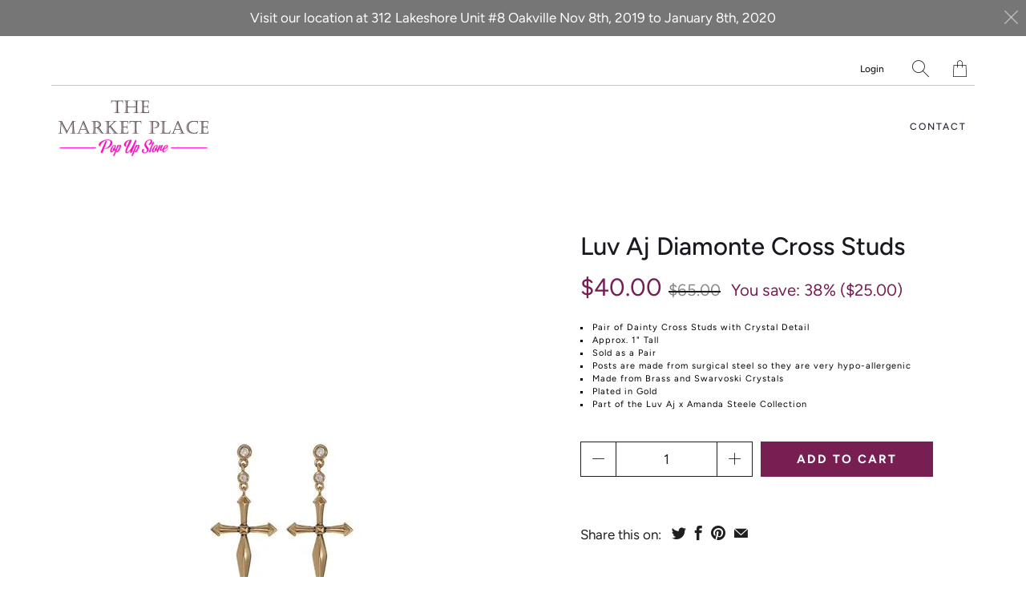

--- FILE ---
content_type: text/html; charset=utf-8
request_url: https://themarketplacepopup.com/products/luv-aj-diamonte-cross-studs
body_size: 14260
content:


 <!DOCTYPE html>
<!--[if IE 9 ]><html class="ie ie9" lang="en"> <![endif]-->
<!--[if (gte IE 10)|!(IE)]><!--><html lang="en"> <!--<![endif]-->
<head> <meta charset="utf-8"> <meta http-equiv="cleartype" content="on"> <meta name="robots" content="index,follow"> <!-- Stylesheets for Artisan 1.2.3 --> <link href="//themarketplacepopup.com/cdn/shop/t/11/assets/styles.scss.css?v=121603980660601084551759259653" rel="stylesheet" type="text/css" media="all" /> <noscript> <style>
      .slideshow {
        opacity: 1;
      }

      .product_gallery {
        opacity: 1;
      }

      .mainBar__container.overflow--hidden {
        overflow: visible;
      }

      .newsletter-popup.remodal {
        display: none;
      }

      .fallbackImage {
        max-width: 100%;
      }

      img.lazyload[src*="_100x"],
      img.lazyload[src*="_50x"] {
        display: none;
      }

      .product_gallery_nav {
        display: none;
      }</style></noscript> <title>Luv Aj Diamonte Cross Studs - The Marketplace Pop-up</title> <meta name="description" content="Pair of Dainty Cross Studs with Crystal Detail  Approx. 1&quot; Tall  Sold as a Pair  Posts are made from surgical steel so they are very hypo-allergenic Made from Brass and Swarvoski Crystals  Plated in Gold  Part of the Luv Aj x Amanda Steele Collection" />
  

  

<meta name="author" content="The Marketplace Pop-up">
<meta property="og:url" content="https://themarketplacepopup.com/products/luv-aj-diamonte-cross-studs">
<meta property="og:site_name" content="The Marketplace Pop-up"> <meta property="og:type" content="product"> <meta property="og:title" content="Luv Aj  Diamonte Cross Studs"> <meta property="og:image" content="http://themarketplacepopup.com/cdn/shop/products/cross_stud_277e2324-7270-42b5-817a-80eeaf36ac01_600x.jpg?v=1573311690"> <meta property="og:image:secure_url" content="https://themarketplacepopup.com/cdn/shop/products/cross_stud_277e2324-7270-42b5-817a-80eeaf36ac01_600x.jpg?v=1573311690"> <meta property="og:price:amount" content="40.00"> <meta property="og:price:currency" content="CAD"> <meta property="og:description" content="Pair of Dainty Cross Studs with Crystal Detail  Approx. 1&quot; Tall  Sold as a Pair  Posts are made from surgical steel so they are very hypo-allergenic Made from Brass and Swarvoski Crystals  Plated in Gold  Part of the Luv Aj x Amanda Steele Collection">




<meta name="twitter:card" content="summary"> <meta name="twitter:title" content="Luv Aj  Diamonte Cross Studs"> <meta name="twitter:description" content="
Pair of Dainty Cross Studs with Crystal Detail 
Approx. 1&quot; Tall 
Sold as a Pair 
Posts are made from surgical steel so they are very hypo-allergenic
Made from Brass and Swarvoski Crystals 
Plated in Gold 
Part of the Luv Aj x Amanda Steele Collection
"> <meta name="twitter:image" content="https://themarketplacepopup.com/cdn/shop/products/cross_stud_277e2324-7270-42b5-817a-80eeaf36ac01_240x.jpg?v=1573311690"> <meta name="twitter:image:width" content="240"> <meta name="twitter:image:height" content="240"> <!-- Mobile Specific Metas --> <meta name="HandheldFriendly" content="True"> <meta name="MobileOptimized" content="320"> <meta name="viewport" content="width=device-width,initial-scale=1"> <meta name="theme-color" content="#ffffff"> <link rel="shortcut icon" type="image/x-icon" href="//themarketplacepopup.com/cdn/shop/t/11/assets/favicon.png?v=132815569651805686461572618741"> <link rel="canonical" href="https://themarketplacepopup.com/products/luv-aj-diamonte-cross-studs" /> <script>window.performance && window.performance.mark && window.performance.mark('shopify.content_for_header.start');</script><meta id="shopify-digital-wallet" name="shopify-digital-wallet" content="/7176847418/digital_wallets/dialog">
<meta name="shopify-checkout-api-token" content="38175cbcf3429f570d5b4b736630f499">
<meta id="in-context-paypal-metadata" data-shop-id="7176847418" data-venmo-supported="false" data-environment="production" data-locale="en_US" data-paypal-v4="true" data-currency="CAD">
<link rel="alternate" type="application/json+oembed" href="https://themarketplacepopup.com/products/luv-aj-diamonte-cross-studs.oembed">
<script async="async" src="/checkouts/internal/preloads.js?locale=en-CA"></script>
<script id="shopify-features" type="application/json">{"accessToken":"38175cbcf3429f570d5b4b736630f499","betas":["rich-media-storefront-analytics"],"domain":"themarketplacepopup.com","predictiveSearch":true,"shopId":7176847418,"locale":"en"}</script>
<script>var Shopify = Shopify || {};
Shopify.shop = "bayview-marketplace.myshopify.com";
Shopify.locale = "en";
Shopify.currency = {"active":"CAD","rate":"1.0"};
Shopify.country = "CA";
Shopify.theme = {"name":"Artisan (Nov-1-2019)","id":78675312719,"schema_name":"Artisan","schema_version":"1.2.3","theme_store_id":null,"role":"main"};
Shopify.theme.handle = "null";
Shopify.theme.style = {"id":null,"handle":null};
Shopify.cdnHost = "themarketplacepopup.com/cdn";
Shopify.routes = Shopify.routes || {};
Shopify.routes.root = "/";</script>
<script type="module">!function(o){(o.Shopify=o.Shopify||{}).modules=!0}(window);</script>
<script>!function(o){function n(){var o=[];function n(){o.push(Array.prototype.slice.apply(arguments))}return n.q=o,n}var t=o.Shopify=o.Shopify||{};t.loadFeatures=n(),t.autoloadFeatures=n()}(window);</script>
<script id="shop-js-analytics" type="application/json">{"pageType":"product"}</script>
<script defer="defer" async type="module" src="//themarketplacepopup.com/cdn/shopifycloud/shop-js/modules/v2/client.init-shop-cart-sync_C5BV16lS.en.esm.js"></script>
<script defer="defer" async type="module" src="//themarketplacepopup.com/cdn/shopifycloud/shop-js/modules/v2/chunk.common_CygWptCX.esm.js"></script>
<script type="module">
  await import("//themarketplacepopup.com/cdn/shopifycloud/shop-js/modules/v2/client.init-shop-cart-sync_C5BV16lS.en.esm.js");
await import("//themarketplacepopup.com/cdn/shopifycloud/shop-js/modules/v2/chunk.common_CygWptCX.esm.js");

  window.Shopify.SignInWithShop?.initShopCartSync?.({"fedCMEnabled":true,"windoidEnabled":true});

</script>
<script id="__st">var __st={"a":7176847418,"offset":-18000,"reqid":"642afc30-e1d0-44e2-b47c-3a2cbc44287f-1768852696","pageurl":"themarketplacepopup.com\/products\/luv-aj-diamonte-cross-studs","u":"c614f0b15f94","p":"product","rtyp":"product","rid":4351505301583};</script>
<script>window.ShopifyPaypalV4VisibilityTracking = true;</script>
<script id="captcha-bootstrap">!function(){'use strict';const t='contact',e='account',n='new_comment',o=[[t,t],['blogs',n],['comments',n],[t,'customer']],c=[[e,'customer_login'],[e,'guest_login'],[e,'recover_customer_password'],[e,'create_customer']],r=t=>t.map((([t,e])=>`form[action*='/${t}']:not([data-nocaptcha='true']) input[name='form_type'][value='${e}']`)).join(','),a=t=>()=>t?[...document.querySelectorAll(t)].map((t=>t.form)):[];function s(){const t=[...o],e=r(t);return a(e)}const i='password',u='form_key',d=['recaptcha-v3-token','g-recaptcha-response','h-captcha-response',i],f=()=>{try{return window.sessionStorage}catch{return}},m='__shopify_v',_=t=>t.elements[u];function p(t,e,n=!1){try{const o=window.sessionStorage,c=JSON.parse(o.getItem(e)),{data:r}=function(t){const{data:e,action:n}=t;return t[m]||n?{data:e,action:n}:{data:t,action:n}}(c);for(const[e,n]of Object.entries(r))t.elements[e]&&(t.elements[e].value=n);n&&o.removeItem(e)}catch(o){console.error('form repopulation failed',{error:o})}}const l='form_type',E='cptcha';function T(t){t.dataset[E]=!0}const w=window,h=w.document,L='Shopify',v='ce_forms',y='captcha';let A=!1;((t,e)=>{const n=(g='f06e6c50-85a8-45c8-87d0-21a2b65856fe',I='https://cdn.shopify.com/shopifycloud/storefront-forms-hcaptcha/ce_storefront_forms_captcha_hcaptcha.v1.5.2.iife.js',D={infoText:'Protected by hCaptcha',privacyText:'Privacy',termsText:'Terms'},(t,e,n)=>{const o=w[L][v],c=o.bindForm;if(c)return c(t,g,e,D).then(n);var r;o.q.push([[t,g,e,D],n]),r=I,A||(h.body.append(Object.assign(h.createElement('script'),{id:'captcha-provider',async:!0,src:r})),A=!0)});var g,I,D;w[L]=w[L]||{},w[L][v]=w[L][v]||{},w[L][v].q=[],w[L][y]=w[L][y]||{},w[L][y].protect=function(t,e){n(t,void 0,e),T(t)},Object.freeze(w[L][y]),function(t,e,n,w,h,L){const[v,y,A,g]=function(t,e,n){const i=e?o:[],u=t?c:[],d=[...i,...u],f=r(d),m=r(i),_=r(d.filter((([t,e])=>n.includes(e))));return[a(f),a(m),a(_),s()]}(w,h,L),I=t=>{const e=t.target;return e instanceof HTMLFormElement?e:e&&e.form},D=t=>v().includes(t);t.addEventListener('submit',(t=>{const e=I(t);if(!e)return;const n=D(e)&&!e.dataset.hcaptchaBound&&!e.dataset.recaptchaBound,o=_(e),c=g().includes(e)&&(!o||!o.value);(n||c)&&t.preventDefault(),c&&!n&&(function(t){try{if(!f())return;!function(t){const e=f();if(!e)return;const n=_(t);if(!n)return;const o=n.value;o&&e.removeItem(o)}(t);const e=Array.from(Array(32),(()=>Math.random().toString(36)[2])).join('');!function(t,e){_(t)||t.append(Object.assign(document.createElement('input'),{type:'hidden',name:u})),t.elements[u].value=e}(t,e),function(t,e){const n=f();if(!n)return;const o=[...t.querySelectorAll(`input[type='${i}']`)].map((({name:t})=>t)),c=[...d,...o],r={};for(const[a,s]of new FormData(t).entries())c.includes(a)||(r[a]=s);n.setItem(e,JSON.stringify({[m]:1,action:t.action,data:r}))}(t,e)}catch(e){console.error('failed to persist form',e)}}(e),e.submit())}));const S=(t,e)=>{t&&!t.dataset[E]&&(n(t,e.some((e=>e===t))),T(t))};for(const o of['focusin','change'])t.addEventListener(o,(t=>{const e=I(t);D(e)&&S(e,y())}));const B=e.get('form_key'),M=e.get(l),P=B&&M;t.addEventListener('DOMContentLoaded',(()=>{const t=y();if(P)for(const e of t)e.elements[l].value===M&&p(e,B);[...new Set([...A(),...v().filter((t=>'true'===t.dataset.shopifyCaptcha))])].forEach((e=>S(e,t)))}))}(h,new URLSearchParams(w.location.search),n,t,e,['guest_login'])})(!0,!0)}();</script>
<script integrity="sha256-4kQ18oKyAcykRKYeNunJcIwy7WH5gtpwJnB7kiuLZ1E=" data-source-attribution="shopify.loadfeatures" defer="defer" src="//themarketplacepopup.com/cdn/shopifycloud/storefront/assets/storefront/load_feature-a0a9edcb.js" crossorigin="anonymous"></script>
<script data-source-attribution="shopify.dynamic_checkout.dynamic.init">var Shopify=Shopify||{};Shopify.PaymentButton=Shopify.PaymentButton||{isStorefrontPortableWallets:!0,init:function(){window.Shopify.PaymentButton.init=function(){};var t=document.createElement("script");t.src="https://themarketplacepopup.com/cdn/shopifycloud/portable-wallets/latest/portable-wallets.en.js",t.type="module",document.head.appendChild(t)}};
</script>
<script data-source-attribution="shopify.dynamic_checkout.buyer_consent">
  function portableWalletsHideBuyerConsent(e){var t=document.getElementById("shopify-buyer-consent"),n=document.getElementById("shopify-subscription-policy-button");t&&n&&(t.classList.add("hidden"),t.setAttribute("aria-hidden","true"),n.removeEventListener("click",e))}function portableWalletsShowBuyerConsent(e){var t=document.getElementById("shopify-buyer-consent"),n=document.getElementById("shopify-subscription-policy-button");t&&n&&(t.classList.remove("hidden"),t.removeAttribute("aria-hidden"),n.addEventListener("click",e))}window.Shopify?.PaymentButton&&(window.Shopify.PaymentButton.hideBuyerConsent=portableWalletsHideBuyerConsent,window.Shopify.PaymentButton.showBuyerConsent=portableWalletsShowBuyerConsent);
</script>
<script data-source-attribution="shopify.dynamic_checkout.cart.bootstrap">document.addEventListener("DOMContentLoaded",(function(){function t(){return document.querySelector("shopify-accelerated-checkout-cart, shopify-accelerated-checkout")}if(t())Shopify.PaymentButton.init();else{new MutationObserver((function(e,n){t()&&(Shopify.PaymentButton.init(),n.disconnect())})).observe(document.body,{childList:!0,subtree:!0})}}));
</script>
<link id="shopify-accelerated-checkout-styles" rel="stylesheet" media="screen" href="https://themarketplacepopup.com/cdn/shopifycloud/portable-wallets/latest/accelerated-checkout-backwards-compat.css" crossorigin="anonymous">
<style id="shopify-accelerated-checkout-cart">
        #shopify-buyer-consent {
  margin-top: 1em;
  display: inline-block;
  width: 100%;
}

#shopify-buyer-consent.hidden {
  display: none;
}

#shopify-subscription-policy-button {
  background: none;
  border: none;
  padding: 0;
  text-decoration: underline;
  font-size: inherit;
  cursor: pointer;
}

#shopify-subscription-policy-button::before {
  box-shadow: none;
}

      </style>

<script>window.performance && window.performance.mark && window.performance.mark('shopify.content_for_header.end');</script>
<link href="https://monorail-edge.shopifysvc.com" rel="dns-prefetch">
<script>(function(){if ("sendBeacon" in navigator && "performance" in window) {try {var session_token_from_headers = performance.getEntriesByType('navigation')[0].serverTiming.find(x => x.name == '_s').description;} catch {var session_token_from_headers = undefined;}var session_cookie_matches = document.cookie.match(/_shopify_s=([^;]*)/);var session_token_from_cookie = session_cookie_matches && session_cookie_matches.length === 2 ? session_cookie_matches[1] : "";var session_token = session_token_from_headers || session_token_from_cookie || "";function handle_abandonment_event(e) {var entries = performance.getEntries().filter(function(entry) {return /monorail-edge.shopifysvc.com/.test(entry.name);});if (!window.abandonment_tracked && entries.length === 0) {window.abandonment_tracked = true;var currentMs = Date.now();var navigation_start = performance.timing.navigationStart;var payload = {shop_id: 7176847418,url: window.location.href,navigation_start,duration: currentMs - navigation_start,session_token,page_type: "product"};window.navigator.sendBeacon("https://monorail-edge.shopifysvc.com/v1/produce", JSON.stringify({schema_id: "online_store_buyer_site_abandonment/1.1",payload: payload,metadata: {event_created_at_ms: currentMs,event_sent_at_ms: currentMs}}));}}window.addEventListener('pagehide', handle_abandonment_event);}}());</script>
<script id="web-pixels-manager-setup">(function e(e,d,r,n,o){if(void 0===o&&(o={}),!Boolean(null===(a=null===(i=window.Shopify)||void 0===i?void 0:i.analytics)||void 0===a?void 0:a.replayQueue)){var i,a;window.Shopify=window.Shopify||{};var t=window.Shopify;t.analytics=t.analytics||{};var s=t.analytics;s.replayQueue=[],s.publish=function(e,d,r){return s.replayQueue.push([e,d,r]),!0};try{self.performance.mark("wpm:start")}catch(e){}var l=function(){var e={modern:/Edge?\/(1{2}[4-9]|1[2-9]\d|[2-9]\d{2}|\d{4,})\.\d+(\.\d+|)|Firefox\/(1{2}[4-9]|1[2-9]\d|[2-9]\d{2}|\d{4,})\.\d+(\.\d+|)|Chrom(ium|e)\/(9{2}|\d{3,})\.\d+(\.\d+|)|(Maci|X1{2}).+ Version\/(15\.\d+|(1[6-9]|[2-9]\d|\d{3,})\.\d+)([,.]\d+|)( \(\w+\)|)( Mobile\/\w+|) Safari\/|Chrome.+OPR\/(9{2}|\d{3,})\.\d+\.\d+|(CPU[ +]OS|iPhone[ +]OS|CPU[ +]iPhone|CPU IPhone OS|CPU iPad OS)[ +]+(15[._]\d+|(1[6-9]|[2-9]\d|\d{3,})[._]\d+)([._]\d+|)|Android:?[ /-](13[3-9]|1[4-9]\d|[2-9]\d{2}|\d{4,})(\.\d+|)(\.\d+|)|Android.+Firefox\/(13[5-9]|1[4-9]\d|[2-9]\d{2}|\d{4,})\.\d+(\.\d+|)|Android.+Chrom(ium|e)\/(13[3-9]|1[4-9]\d|[2-9]\d{2}|\d{4,})\.\d+(\.\d+|)|SamsungBrowser\/([2-9]\d|\d{3,})\.\d+/,legacy:/Edge?\/(1[6-9]|[2-9]\d|\d{3,})\.\d+(\.\d+|)|Firefox\/(5[4-9]|[6-9]\d|\d{3,})\.\d+(\.\d+|)|Chrom(ium|e)\/(5[1-9]|[6-9]\d|\d{3,})\.\d+(\.\d+|)([\d.]+$|.*Safari\/(?![\d.]+ Edge\/[\d.]+$))|(Maci|X1{2}).+ Version\/(10\.\d+|(1[1-9]|[2-9]\d|\d{3,})\.\d+)([,.]\d+|)( \(\w+\)|)( Mobile\/\w+|) Safari\/|Chrome.+OPR\/(3[89]|[4-9]\d|\d{3,})\.\d+\.\d+|(CPU[ +]OS|iPhone[ +]OS|CPU[ +]iPhone|CPU IPhone OS|CPU iPad OS)[ +]+(10[._]\d+|(1[1-9]|[2-9]\d|\d{3,})[._]\d+)([._]\d+|)|Android:?[ /-](13[3-9]|1[4-9]\d|[2-9]\d{2}|\d{4,})(\.\d+|)(\.\d+|)|Mobile Safari.+OPR\/([89]\d|\d{3,})\.\d+\.\d+|Android.+Firefox\/(13[5-9]|1[4-9]\d|[2-9]\d{2}|\d{4,})\.\d+(\.\d+|)|Android.+Chrom(ium|e)\/(13[3-9]|1[4-9]\d|[2-9]\d{2}|\d{4,})\.\d+(\.\d+|)|Android.+(UC? ?Browser|UCWEB|U3)[ /]?(15\.([5-9]|\d{2,})|(1[6-9]|[2-9]\d|\d{3,})\.\d+)\.\d+|SamsungBrowser\/(5\.\d+|([6-9]|\d{2,})\.\d+)|Android.+MQ{2}Browser\/(14(\.(9|\d{2,})|)|(1[5-9]|[2-9]\d|\d{3,})(\.\d+|))(\.\d+|)|K[Aa][Ii]OS\/(3\.\d+|([4-9]|\d{2,})\.\d+)(\.\d+|)/},d=e.modern,r=e.legacy,n=navigator.userAgent;return n.match(d)?"modern":n.match(r)?"legacy":"unknown"}(),u="modern"===l?"modern":"legacy",c=(null!=n?n:{modern:"",legacy:""})[u],f=function(e){return[e.baseUrl,"/wpm","/b",e.hashVersion,"modern"===e.buildTarget?"m":"l",".js"].join("")}({baseUrl:d,hashVersion:r,buildTarget:u}),m=function(e){var d=e.version,r=e.bundleTarget,n=e.surface,o=e.pageUrl,i=e.monorailEndpoint;return{emit:function(e){var a=e.status,t=e.errorMsg,s=(new Date).getTime(),l=JSON.stringify({metadata:{event_sent_at_ms:s},events:[{schema_id:"web_pixels_manager_load/3.1",payload:{version:d,bundle_target:r,page_url:o,status:a,surface:n,error_msg:t},metadata:{event_created_at_ms:s}}]});if(!i)return console&&console.warn&&console.warn("[Web Pixels Manager] No Monorail endpoint provided, skipping logging."),!1;try{return self.navigator.sendBeacon.bind(self.navigator)(i,l)}catch(e){}var u=new XMLHttpRequest;try{return u.open("POST",i,!0),u.setRequestHeader("Content-Type","text/plain"),u.send(l),!0}catch(e){return console&&console.warn&&console.warn("[Web Pixels Manager] Got an unhandled error while logging to Monorail."),!1}}}}({version:r,bundleTarget:l,surface:e.surface,pageUrl:self.location.href,monorailEndpoint:e.monorailEndpoint});try{o.browserTarget=l,function(e){var d=e.src,r=e.async,n=void 0===r||r,o=e.onload,i=e.onerror,a=e.sri,t=e.scriptDataAttributes,s=void 0===t?{}:t,l=document.createElement("script"),u=document.querySelector("head"),c=document.querySelector("body");if(l.async=n,l.src=d,a&&(l.integrity=a,l.crossOrigin="anonymous"),s)for(var f in s)if(Object.prototype.hasOwnProperty.call(s,f))try{l.dataset[f]=s[f]}catch(e){}if(o&&l.addEventListener("load",o),i&&l.addEventListener("error",i),u)u.appendChild(l);else{if(!c)throw new Error("Did not find a head or body element to append the script");c.appendChild(l)}}({src:f,async:!0,onload:function(){if(!function(){var e,d;return Boolean(null===(d=null===(e=window.Shopify)||void 0===e?void 0:e.analytics)||void 0===d?void 0:d.initialized)}()){var d=window.webPixelsManager.init(e)||void 0;if(d){var r=window.Shopify.analytics;r.replayQueue.forEach((function(e){var r=e[0],n=e[1],o=e[2];d.publishCustomEvent(r,n,o)})),r.replayQueue=[],r.publish=d.publishCustomEvent,r.visitor=d.visitor,r.initialized=!0}}},onerror:function(){return m.emit({status:"failed",errorMsg:"".concat(f," has failed to load")})},sri:function(e){var d=/^sha384-[A-Za-z0-9+/=]+$/;return"string"==typeof e&&d.test(e)}(c)?c:"",scriptDataAttributes:o}),m.emit({status:"loading"})}catch(e){m.emit({status:"failed",errorMsg:(null==e?void 0:e.message)||"Unknown error"})}}})({shopId: 7176847418,storefrontBaseUrl: "https://themarketplacepopup.com",extensionsBaseUrl: "https://extensions.shopifycdn.com/cdn/shopifycloud/web-pixels-manager",monorailEndpoint: "https://monorail-edge.shopifysvc.com/unstable/produce_batch",surface: "storefront-renderer",enabledBetaFlags: ["2dca8a86"],webPixelsConfigList: [{"id":"shopify-app-pixel","configuration":"{}","eventPayloadVersion":"v1","runtimeContext":"STRICT","scriptVersion":"0450","apiClientId":"shopify-pixel","type":"APP","privacyPurposes":["ANALYTICS","MARKETING"]},{"id":"shopify-custom-pixel","eventPayloadVersion":"v1","runtimeContext":"LAX","scriptVersion":"0450","apiClientId":"shopify-pixel","type":"CUSTOM","privacyPurposes":["ANALYTICS","MARKETING"]}],isMerchantRequest: false,initData: {"shop":{"name":"The Marketplace Pop-up","paymentSettings":{"currencyCode":"CAD"},"myshopifyDomain":"bayview-marketplace.myshopify.com","countryCode":"CA","storefrontUrl":"https:\/\/themarketplacepopup.com"},"customer":null,"cart":null,"checkout":null,"productVariants":[{"price":{"amount":40.0,"currencyCode":"CAD"},"product":{"title":"Luv Aj  Diamonte Cross Studs","vendor":"The Code Accessories","id":"4351505301583","untranslatedTitle":"Luv Aj  Diamonte Cross Studs","url":"\/products\/luv-aj-diamonte-cross-studs","type":"Jewelry"},"id":"31194802946127","image":{"src":"\/\/themarketplacepopup.com\/cdn\/shop\/products\/cross_stud_277e2324-7270-42b5-817a-80eeaf36ac01.jpg?v=1573311690"},"sku":null,"title":"Default Title","untranslatedTitle":"Default Title"}],"purchasingCompany":null},},"https://themarketplacepopup.com/cdn","fcfee988w5aeb613cpc8e4bc33m6693e112",{"modern":"","legacy":""},{"shopId":"7176847418","storefrontBaseUrl":"https:\/\/themarketplacepopup.com","extensionBaseUrl":"https:\/\/extensions.shopifycdn.com\/cdn\/shopifycloud\/web-pixels-manager","surface":"storefront-renderer","enabledBetaFlags":"[\"2dca8a86\"]","isMerchantRequest":"false","hashVersion":"fcfee988w5aeb613cpc8e4bc33m6693e112","publish":"custom","events":"[[\"page_viewed\",{}],[\"product_viewed\",{\"productVariant\":{\"price\":{\"amount\":40.0,\"currencyCode\":\"CAD\"},\"product\":{\"title\":\"Luv Aj  Diamonte Cross Studs\",\"vendor\":\"The Code Accessories\",\"id\":\"4351505301583\",\"untranslatedTitle\":\"Luv Aj  Diamonte Cross Studs\",\"url\":\"\/products\/luv-aj-diamonte-cross-studs\",\"type\":\"Jewelry\"},\"id\":\"31194802946127\",\"image\":{\"src\":\"\/\/themarketplacepopup.com\/cdn\/shop\/products\/cross_stud_277e2324-7270-42b5-817a-80eeaf36ac01.jpg?v=1573311690\"},\"sku\":null,\"title\":\"Default Title\",\"untranslatedTitle\":\"Default Title\"}}]]"});</script><script>
  window.ShopifyAnalytics = window.ShopifyAnalytics || {};
  window.ShopifyAnalytics.meta = window.ShopifyAnalytics.meta || {};
  window.ShopifyAnalytics.meta.currency = 'CAD';
  var meta = {"product":{"id":4351505301583,"gid":"gid:\/\/shopify\/Product\/4351505301583","vendor":"The Code Accessories","type":"Jewelry","handle":"luv-aj-diamonte-cross-studs","variants":[{"id":31194802946127,"price":4000,"name":"Luv Aj  Diamonte Cross Studs","public_title":null,"sku":null}],"remote":false},"page":{"pageType":"product","resourceType":"product","resourceId":4351505301583,"requestId":"642afc30-e1d0-44e2-b47c-3a2cbc44287f-1768852696"}};
  for (var attr in meta) {
    window.ShopifyAnalytics.meta[attr] = meta[attr];
  }
</script>
<script class="analytics">
  (function () {
    var customDocumentWrite = function(content) {
      var jquery = null;

      if (window.jQuery) {
        jquery = window.jQuery;
      } else if (window.Checkout && window.Checkout.$) {
        jquery = window.Checkout.$;
      }

      if (jquery) {
        jquery('body').append(content);
      }
    };

    var hasLoggedConversion = function(token) {
      if (token) {
        return document.cookie.indexOf('loggedConversion=' + token) !== -1;
      }
      return false;
    }

    var setCookieIfConversion = function(token) {
      if (token) {
        var twoMonthsFromNow = new Date(Date.now());
        twoMonthsFromNow.setMonth(twoMonthsFromNow.getMonth() + 2);

        document.cookie = 'loggedConversion=' + token + '; expires=' + twoMonthsFromNow;
      }
    }

    var trekkie = window.ShopifyAnalytics.lib = window.trekkie = window.trekkie || [];
    if (trekkie.integrations) {
      return;
    }
    trekkie.methods = [
      'identify',
      'page',
      'ready',
      'track',
      'trackForm',
      'trackLink'
    ];
    trekkie.factory = function(method) {
      return function() {
        var args = Array.prototype.slice.call(arguments);
        args.unshift(method);
        trekkie.push(args);
        return trekkie;
      };
    };
    for (var i = 0; i < trekkie.methods.length; i++) {
      var key = trekkie.methods[i];
      trekkie[key] = trekkie.factory(key);
    }
    trekkie.load = function(config) {
      trekkie.config = config || {};
      trekkie.config.initialDocumentCookie = document.cookie;
      var first = document.getElementsByTagName('script')[0];
      var script = document.createElement('script');
      script.type = 'text/javascript';
      script.onerror = function(e) {
        var scriptFallback = document.createElement('script');
        scriptFallback.type = 'text/javascript';
        scriptFallback.onerror = function(error) {
                var Monorail = {
      produce: function produce(monorailDomain, schemaId, payload) {
        var currentMs = new Date().getTime();
        var event = {
          schema_id: schemaId,
          payload: payload,
          metadata: {
            event_created_at_ms: currentMs,
            event_sent_at_ms: currentMs
          }
        };
        return Monorail.sendRequest("https://" + monorailDomain + "/v1/produce", JSON.stringify(event));
      },
      sendRequest: function sendRequest(endpointUrl, payload) {
        // Try the sendBeacon API
        if (window && window.navigator && typeof window.navigator.sendBeacon === 'function' && typeof window.Blob === 'function' && !Monorail.isIos12()) {
          var blobData = new window.Blob([payload], {
            type: 'text/plain'
          });

          if (window.navigator.sendBeacon(endpointUrl, blobData)) {
            return true;
          } // sendBeacon was not successful

        } // XHR beacon

        var xhr = new XMLHttpRequest();

        try {
          xhr.open('POST', endpointUrl);
          xhr.setRequestHeader('Content-Type', 'text/plain');
          xhr.send(payload);
        } catch (e) {
          console.log(e);
        }

        return false;
      },
      isIos12: function isIos12() {
        return window.navigator.userAgent.lastIndexOf('iPhone; CPU iPhone OS 12_') !== -1 || window.navigator.userAgent.lastIndexOf('iPad; CPU OS 12_') !== -1;
      }
    };
    Monorail.produce('monorail-edge.shopifysvc.com',
      'trekkie_storefront_load_errors/1.1',
      {shop_id: 7176847418,
      theme_id: 78675312719,
      app_name: "storefront",
      context_url: window.location.href,
      source_url: "//themarketplacepopup.com/cdn/s/trekkie.storefront.cd680fe47e6c39ca5d5df5f0a32d569bc48c0f27.min.js"});

        };
        scriptFallback.async = true;
        scriptFallback.src = '//themarketplacepopup.com/cdn/s/trekkie.storefront.cd680fe47e6c39ca5d5df5f0a32d569bc48c0f27.min.js';
        first.parentNode.insertBefore(scriptFallback, first);
      };
      script.async = true;
      script.src = '//themarketplacepopup.com/cdn/s/trekkie.storefront.cd680fe47e6c39ca5d5df5f0a32d569bc48c0f27.min.js';
      first.parentNode.insertBefore(script, first);
    };
    trekkie.load(
      {"Trekkie":{"appName":"storefront","development":false,"defaultAttributes":{"shopId":7176847418,"isMerchantRequest":null,"themeId":78675312719,"themeCityHash":"17033126793561918438","contentLanguage":"en","currency":"CAD","eventMetadataId":"e1f86205-3eb9-4457-9b8f-14610c9e593f"},"isServerSideCookieWritingEnabled":true,"monorailRegion":"shop_domain","enabledBetaFlags":["65f19447"]},"Session Attribution":{},"S2S":{"facebookCapiEnabled":false,"source":"trekkie-storefront-renderer","apiClientId":580111}}
    );

    var loaded = false;
    trekkie.ready(function() {
      if (loaded) return;
      loaded = true;

      window.ShopifyAnalytics.lib = window.trekkie;

      var originalDocumentWrite = document.write;
      document.write = customDocumentWrite;
      try { window.ShopifyAnalytics.merchantGoogleAnalytics.call(this); } catch(error) {};
      document.write = originalDocumentWrite;

      window.ShopifyAnalytics.lib.page(null,{"pageType":"product","resourceType":"product","resourceId":4351505301583,"requestId":"642afc30-e1d0-44e2-b47c-3a2cbc44287f-1768852696","shopifyEmitted":true});

      var match = window.location.pathname.match(/checkouts\/(.+)\/(thank_you|post_purchase)/)
      var token = match? match[1]: undefined;
      if (!hasLoggedConversion(token)) {
        setCookieIfConversion(token);
        window.ShopifyAnalytics.lib.track("Viewed Product",{"currency":"CAD","variantId":31194802946127,"productId":4351505301583,"productGid":"gid:\/\/shopify\/Product\/4351505301583","name":"Luv Aj  Diamonte Cross Studs","price":"40.00","sku":null,"brand":"The Code Accessories","variant":null,"category":"Jewelry","nonInteraction":true,"remote":false},undefined,undefined,{"shopifyEmitted":true});
      window.ShopifyAnalytics.lib.track("monorail:\/\/trekkie_storefront_viewed_product\/1.1",{"currency":"CAD","variantId":31194802946127,"productId":4351505301583,"productGid":"gid:\/\/shopify\/Product\/4351505301583","name":"Luv Aj  Diamonte Cross Studs","price":"40.00","sku":null,"brand":"The Code Accessories","variant":null,"category":"Jewelry","nonInteraction":true,"remote":false,"referer":"https:\/\/themarketplacepopup.com\/products\/luv-aj-diamonte-cross-studs"});
      }
    });


        var eventsListenerScript = document.createElement('script');
        eventsListenerScript.async = true;
        eventsListenerScript.src = "//themarketplacepopup.com/cdn/shopifycloud/storefront/assets/shop_events_listener-3da45d37.js";
        document.getElementsByTagName('head')[0].appendChild(eventsListenerScript);

})();</script>
<script
  defer
  src="https://themarketplacepopup.com/cdn/shopifycloud/perf-kit/shopify-perf-kit-3.0.4.min.js"
  data-application="storefront-renderer"
  data-shop-id="7176847418"
  data-render-region="gcp-us-central1"
  data-page-type="product"
  data-theme-instance-id="78675312719"
  data-theme-name="Artisan"
  data-theme-version="1.2.3"
  data-monorail-region="shop_domain"
  data-resource-timing-sampling-rate="10"
  data-shs="true"
  data-shs-beacon="true"
  data-shs-export-with-fetch="true"
  data-shs-logs-sample-rate="1"
  data-shs-beacon-endpoint="https://themarketplacepopup.com/api/collect"
></script>
</head>

<body class="product"
  data-money-format="${{amount}}" data-shop-url="https://themarketplacepopup.com"> <div id="shopify-section-header" class="shopify-section header-section">



<script type="application/ld+json">
  {
    "@context": "http://schema.org",
    "@type": "Organization",
    "name": "The Marketplace Pop-up",
    
      
      "logo": "https://themarketplacepopup.com/cdn/shop/files/THE_MARKET_PLACE_popup_4320x.jpg?v=1614752977",
    
    "sameAs": [
      "",
      "",
      "",
      "",
      "",
      "",
      "",
      ""
    ],
    "url": "https://themarketplacepopup.com"
  }
</script> <div class="announcementBar textAlign--center"> <div class="announcementBar__container container"> <div class="sixteen columns"> <p>Visit our location at 312 Lakeshore Unit #8 Oakville Nov 8th, 2019 to January 8th, 2020</p></div></div> <span class="announcementBar__close icon-cross js-close-announcement"></span></div>
  



<div data-section-id="header" data-section-type="header-section"> <header role="banner"> <nav class="topBar container"> <div class="topBar__container flexContainer sixteen columns"> <span class="topBar__information"></span> <div class="topBar__details"> <div class="topBar__menu smallScreen--show"> <a href="#" class="icon-menu js-menu" title="My Account "></a></div> <div class="topBar__account smallScreen--hide"> <a href="/account" title="My Account "><p>Login</p></a></div> <div class="topBar__search"> <a title="Search" href="/search" tabindex="0"><span class="icon-search"></span></a> <div class="search__dropdown animated fadeIn"> <form action="/search" class="search_form"> <label for="q" class="visuallyhidden">Find what you seek</label> <input id="q" class="search__input" type="text" name="q" placeholder="Find what you seek" value="" autocapitalize="off" autocomplete="off" autocorrect="off" /> <input type="submit" name="submit" class="search__button action_button" value="Search" /></form></div></div> <a href="/" class="topBar__logo--mobile"> <img src="//themarketplacepopup.com/cdn/shop/files/THE_MARKET_PLACE_popup_410x.jpg?v=1614752977" class="primary_logo" alt="The Marketplace Pop-up" style="max-width: 205px;" /></a> <div class="cart_container"> <div class="topBar__cartWrapper"> <a href="/cart" class="topBar__cart mini_cart"> <span class="visuallyhidden">Translation missing: en.layout.general.title</span> <span class="cart-icon icon-shopping-purse"></span> <span class="topBar__cartCount cart_count hidden">0</span></a> <div class="topBar__miniCart animated fadeIn"> <div class="miniCart__empty js-empty-cart__message "> <p class="empty_cart">Your Cart is Empty</p></div> <form id="mini_cart_form" action="/checkout" method="post" data-money-format="${{amount}}" data-shop-currency="CAD" data-shop-name="The Marketplace Pop-up" class="js-cart_content__form js-minicart-form mini-cart-form hidden"> <ul class="cart_items js-cart_items clearfix"></ul> <div class="miniCart__details"> <div class="miniCart__subtotal js-cart_subtotal textAlign--right"> <span class="subtotal__text">Subtotal:</span> <span class="subtotal__money"> <span class="money">$0.00</span></span></div> <textarea class="miniCart__orderNotes" id="note" name="note" rows="2" placeholder="Order Notes" class="clearfix"></textarea> <div class="miniCart__warningBox warning-box"></div> <div class="miniCart__buttons"> <a href="/cart" class="secondary_button button">View cart</a> <input type="submit" class="action_button" value="Checkout" /></div></div></form></div></div></div></div></div></nav> <nav class="mainBar container"> <div class="mainBar__container flexContainer vertical__middle overflow--hidden sixteen columns"> <div class="mainBar__siteName"> <div class="h1"> <a href="/" class="mainBar__logo"> <img src="//themarketplacepopup.com/cdn/shop/files/THE_MARKET_PLACE_popup_410x.jpg?v=1614752977" class="primary_logo" alt="The Marketplace Pop-up" style="max-width: 205px;" /></a></div></div> <div class="mainBar__mainMenu menuPosition--right"> <ul class="mainMenu js-navigation"> <li> <a href="/pages/contact" >Contact</a></li>
    
  
</ul></div></div></nav></header>
</div>

<div class="mobileMenu__overlay is-inactive" style="margin-left: -100%;"> <span class="mobileMenu__close icon-cross"></span> <div class="mobileMenu__wrapper textAlign--center"> <a href="/" class="topBar__logo--mobile"> <img src="//themarketplacepopup.com/cdn/shop/files/THE_MARKET_PLACE_popup_410x.jpg?v=1614752977" class="primary_logo" alt="The Marketplace Pop-up" style="max-width: 205px;" /></a> <div class="search-container"> <form class="search" action="/search"> <div class="search-wrapper"> <label for="q" class="visuallyhidden">Find what you seek</label> <input class="mobileMenu__search" type="text" name="q" placeholder="Find what you seek" value="" x-webkit-speech autocapitalize="off" autocomplete="off" autocorrect="off" /> <button type="submit" name="search" class="search_button icon-search" value=" " style="margin-top:0" > <span class="visuallyhidden">Search</span> <span class"icon-search"></span></button></div></form></div> <div class="mobileMenu__menu-wrap"> <ul id="mobileMenu" class="mobileMenu__list"> <li data-mobile-dropdown-rel="contact"> <a  href="/pages/contact" class="parent-link--true">
            Contact</a></li> <li class="mobileMenu__account"> <a href="/account" title="My Account ">Login</a></li> <li class="mobileMenu__currencyConverter"></li>
</ul></div> <div class="mobileMenu__social"> <ul class="social_icons horizontal">
  

  

  

  

  

  

  

  

  

  

  

  

  

  
</ul></div></div>
</div>


<style>

  a.mainBar__logo, a.topBar__logo--mobile {
    color: rgba(0,0,0,0);
  }

  .announcementBar {
    background-color: #777676;
  }

  .announcementBar a,
  .announcementBar p,
  .announcementBar span {
    color: #ffffff;
  }

</style>




</div> <div class="shapesOverflow">
    

<div id="shopify-section-product-template" class="shopify-section product-template">




<section class="product__page mainContentArea"> <div class="product__container container"> <div  class="product-4351505301583"
          data-free-text="Free"
          data-product-id="4351505301583"
          > <div class="section product__section clearfix js-product_section imageAlign--left flexContainer sixteen columns"> <div class="product__images"> <div class="banner_holder bannerPosition--left"> <div class="sale_banner thumbnail_banner"> <span class="banner_text">Sale</span></div></div>
          
  
  

<div class="gallery-wrap js-product-page-gallery clearfix
              
            slideshow_animation--slide
            "> <div class="product_gallery slide--false product-4351505301583-gallery"
      data-zoom="false"
      data-autoplay="false"> <div class="gallery-cell" data-thumb="" data-title="Luv Aj  Diamonte Cross Studs" data-image-height="715px" data-image-width="515px"> <a class="product_gallery__link" href="//themarketplacepopup.com/cdn/shop/products/cross_stud_277e2324-7270-42b5-817a-80eeaf36ac01_1200x.jpg?v=1573311690"> <div class="image__container" style="max-width: 515px"> <img  src="//themarketplacepopup.com/cdn/shop/products/cross_stud_277e2324-7270-42b5-817a-80eeaf36ac01_100x.jpg?v=1573311690"
                    alt="Luv Aj  Diamonte Cross Studs"
                    class=" lazyload lazyload--fade-in"
                    data-index="0"
                    data-image-id="13486998454351"
                    data-sizes="auto"
                    data-src="//themarketplacepopup.com/cdn/shop/products/cross_stud_277e2324-7270-42b5-817a-80eeaf36ac01_2000x.jpg?v=1573311690"
                    srcset=" //themarketplacepopup.com/cdn/shop/products/cross_stud_277e2324-7270-42b5-817a-80eeaf36ac01_200x.jpg?v=1573311690 200w,
                                  //themarketplacepopup.com/cdn/shop/products/cross_stud_277e2324-7270-42b5-817a-80eeaf36ac01_400x.jpg?v=1573311690 400w,
                                  //themarketplacepopup.com/cdn/shop/products/cross_stud_277e2324-7270-42b5-817a-80eeaf36ac01_600x.jpg?v=1573311690 600w,
                                  //themarketplacepopup.com/cdn/shop/products/cross_stud_277e2324-7270-42b5-817a-80eeaf36ac01_800x.jpg?v=1573311690 800w,
                                  //themarketplacepopup.com/cdn/shop/products/cross_stud_277e2324-7270-42b5-817a-80eeaf36ac01_1200x.jpg?v=1573311690 1200w,
                                  //themarketplacepopup.com/cdn/shop/products/cross_stud_277e2324-7270-42b5-817a-80eeaf36ac01_2000x.jpg?v=1573311690 2000w"
                     /> <noscript> <img  src="//themarketplacepopup.com/cdn/shop/products/cross_stud_277e2324-7270-42b5-817a-80eeaf36ac01_1200x.jpg?v=1573311690"
                      alt="Luv Aj  Diamonte Cross Studs"
                      class="lazyloaded lazyload fallbackImage" /></noscript></div></a></div></div>
  
    
  
</div></div> <div class="product__details productText"> <h1 class="product__title">Luv Aj  Diamonte Cross Studs</h1> <p class="product__price modal_price"> <span class="sold_out"></span> <span class="sale"> <span class="current_price "> <span class="money">$40.00</span></span></span> <span class="was_price"> <span class="money">$65.00</span></span> <span class="savings">
                  
                    You save:  38% (<span class="money">$25.00</span>)</span></p> <div class="product__description description clearfix"> <ul style="background-attachment: scroll; background-clip: border-box; background-color: transparent; background-image: none; background-origin: padding-box; background-position-x: 0%; background-position-y: 0%; background-repeat: repeat; background-size: auto; border-image-outset: 0; border-image-repeat: stretch; border-image-slice: 100%; border-image-source: none; border-image-width: 1; box-sizing: border-box; color: #000000; font-family: &amp;quot; helvetica neue&amp;quot;,helvetica,arial,sans-serif; font-size: 11px; font-style: normal; font-variant: normal; font-weight: 400; letter-spacing: 1px; list-style-image: none; list-style-position: inside; list-style-type: square; orphans: 2; text-align: left; text-decoration: none; text-indent: 0px; text-shadow: none; text-transform: none; vertical-align: baseline; -webkit-text-stroke-width: 0px; white-space: normal; word-spacing: 0px; padding: 0px; margin: 0px 0px 18px 0px; border: 0px none #000000;">
<li style="background-attachment: scroll; background-clip: border-box; background-color: transparent; background-image: none; background-origin: padding-box; background-position-x: 0%; background-position-y: 0%; background-repeat: repeat; background-size: auto; border-image-outset: 0; border-image-repeat: stretch; border-image-slice: 100%; border-image-source: none; border-image-width: 1; box-sizing: border-box; color: #000000; font-size: 11px; text-shadow: none; vertical-align: baseline; padding: 0px; margin: 0px; border: 0px none #000000;">Pair of Dainty Cross Studs with Crystal Detail </li>
<li style="background-attachment: scroll; background-clip: border-box; background-color: transparent; background-image: none; background-origin: padding-box; background-position-x: 0%; background-position-y: 0%; background-repeat: repeat; background-size: auto; border-image-outset: 0; border-image-repeat: stretch; border-image-slice: 100%; border-image-source: none; border-image-width: 1; box-sizing: border-box; color: #000000; font-size: 11px; text-shadow: none; vertical-align: baseline; padding: 0px; margin: 0px; border: 0px none #000000;">Approx. 1" Tall </li>
<li style="background-attachment: scroll; background-clip: border-box; background-color: transparent; background-image: none; background-origin: padding-box; background-position-x: 0%; background-position-y: 0%; background-repeat: repeat; background-size: auto; border-image-outset: 0; border-image-repeat: stretch; border-image-slice: 100%; border-image-source: none; border-image-width: 1; box-sizing: border-box; color: #000000; font-size: 11px; text-shadow: none; vertical-align: baseline; padding: 0px; margin: 0px; border: 0px none #000000;">Sold as a Pair </li>
<li style="background-attachment: scroll; background-clip: border-box; background-color: transparent; background-image: none; background-origin: padding-box; background-position-x: 0%; background-position-y: 0%; background-repeat: repeat; background-size: auto; border-image-outset: 0; border-image-repeat: stretch; border-image-slice: 100%; border-image-source: none; border-image-width: 1; box-sizing: border-box; color: #000000; font-size: 11px; text-shadow: none; vertical-align: baseline; padding: 0px; margin: 0px; border: 0px none #000000;">Posts are made from surgical steel so they are very hypo-allergenic</li>
<li style="background-attachment: scroll; background-clip: border-box; background-color: transparent; background-image: none; background-origin: padding-box; background-position-x: 0%; background-position-y: 0%; background-repeat: repeat; background-size: auto; border-image-outset: 0; border-image-repeat: stretch; border-image-slice: 100%; border-image-source: none; border-image-width: 1; box-sizing: border-box; color: #000000; font-size: 11px; text-shadow: none; vertical-align: baseline; padding: 0px; margin: 0px; border: 0px none #000000;">Made from Brass and Swarvoski Crystals </li>
<li style="background-attachment: scroll; background-clip: border-box; background-color: transparent; background-image: none; background-origin: padding-box; background-position-x: 0%; background-position-y: 0%; background-repeat: repeat; background-size: auto; border-image-outset: 0; border-image-repeat: stretch; border-image-slice: 100%; border-image-source: none; border-image-width: 1; box-sizing: border-box; color: #000000; font-size: 11px; text-shadow: none; vertical-align: baseline; padding: 0px; margin: 0px; border: 0px none #000000;">Plated in Gold </li>
<li style="background-attachment: scroll; background-clip: border-box; background-color: transparent; background-image: none; background-origin: padding-box; background-position-x: 0%; background-position-y: 0%; background-repeat: repeat; background-size: auto; border-image-outset: 0; border-image-repeat: stretch; border-image-slice: 100%; border-image-source: none; border-image-width: 1; box-sizing: border-box; color: #000000; font-size: 11px; text-shadow: none; vertical-align: baseline; padding: 0px; margin: 0px; border: 0px none #000000;">Part of the Luv Aj x Amanda Steele Collection</li>
</ul></div>
          

          
            
              





<div  class="init--true clearfix product_form  product_form--swatches smart-payment-button--false display_product_quantity--true"
      id="product-form-4351505301583"
      data-money-format="${{amount}}"
      data-shop-currency="CAD"
      data-select-id="product-select-4351505301583productproduct-template"
      data-enable-state="true"
      data-product="{&quot;id&quot;:4351505301583,&quot;title&quot;:&quot;Luv Aj  Diamonte Cross Studs&quot;,&quot;handle&quot;:&quot;luv-aj-diamonte-cross-studs&quot;,&quot;description&quot;:&quot;\u003cul style=\&quot;background-attachment: scroll; background-clip: border-box; background-color: transparent; background-image: none; background-origin: padding-box; background-position-x: 0%; background-position-y: 0%; background-repeat: repeat; background-size: auto; border-image-outset: 0; border-image-repeat: stretch; border-image-slice: 100%; border-image-source: none; border-image-width: 1; box-sizing: border-box; color: #000000; font-family: \u0026amp;quot; helvetica neue\u0026amp;quot;,helvetica,arial,sans-serif; font-size: 11px; font-style: normal; font-variant: normal; font-weight: 400; letter-spacing: 1px; list-style-image: none; list-style-position: inside; list-style-type: square; orphans: 2; text-align: left; text-decoration: none; text-indent: 0px; text-shadow: none; text-transform: none; vertical-align: baseline; -webkit-text-stroke-width: 0px; white-space: normal; word-spacing: 0px; padding: 0px; margin: 0px 0px 18px 0px; border: 0px none #000000;\&quot;\u003e\n\u003cli style=\&quot;background-attachment: scroll; background-clip: border-box; background-color: transparent; background-image: none; background-origin: padding-box; background-position-x: 0%; background-position-y: 0%; background-repeat: repeat; background-size: auto; border-image-outset: 0; border-image-repeat: stretch; border-image-slice: 100%; border-image-source: none; border-image-width: 1; box-sizing: border-box; color: #000000; font-size: 11px; text-shadow: none; vertical-align: baseline; padding: 0px; margin: 0px; border: 0px none #000000;\&quot;\u003ePair of Dainty Cross Studs with Crystal Detail \u003c\/li\u003e\n\u003cli style=\&quot;background-attachment: scroll; background-clip: border-box; background-color: transparent; background-image: none; background-origin: padding-box; background-position-x: 0%; background-position-y: 0%; background-repeat: repeat; background-size: auto; border-image-outset: 0; border-image-repeat: stretch; border-image-slice: 100%; border-image-source: none; border-image-width: 1; box-sizing: border-box; color: #000000; font-size: 11px; text-shadow: none; vertical-align: baseline; padding: 0px; margin: 0px; border: 0px none #000000;\&quot;\u003eApprox. 1\&quot; Tall \u003c\/li\u003e\n\u003cli style=\&quot;background-attachment: scroll; background-clip: border-box; background-color: transparent; background-image: none; background-origin: padding-box; background-position-x: 0%; background-position-y: 0%; background-repeat: repeat; background-size: auto; border-image-outset: 0; border-image-repeat: stretch; border-image-slice: 100%; border-image-source: none; border-image-width: 1; box-sizing: border-box; color: #000000; font-size: 11px; text-shadow: none; vertical-align: baseline; padding: 0px; margin: 0px; border: 0px none #000000;\&quot;\u003eSold as a Pair \u003c\/li\u003e\n\u003cli style=\&quot;background-attachment: scroll; background-clip: border-box; background-color: transparent; background-image: none; background-origin: padding-box; background-position-x: 0%; background-position-y: 0%; background-repeat: repeat; background-size: auto; border-image-outset: 0; border-image-repeat: stretch; border-image-slice: 100%; border-image-source: none; border-image-width: 1; box-sizing: border-box; color: #000000; font-size: 11px; text-shadow: none; vertical-align: baseline; padding: 0px; margin: 0px; border: 0px none #000000;\&quot;\u003ePosts are made from surgical steel so they are very hypo-allergenic\u003c\/li\u003e\n\u003cli style=\&quot;background-attachment: scroll; background-clip: border-box; background-color: transparent; background-image: none; background-origin: padding-box; background-position-x: 0%; background-position-y: 0%; background-repeat: repeat; background-size: auto; border-image-outset: 0; border-image-repeat: stretch; border-image-slice: 100%; border-image-source: none; border-image-width: 1; box-sizing: border-box; color: #000000; font-size: 11px; text-shadow: none; vertical-align: baseline; padding: 0px; margin: 0px; border: 0px none #000000;\&quot;\u003eMade from Brass and Swarvoski Crystals \u003c\/li\u003e\n\u003cli style=\&quot;background-attachment: scroll; background-clip: border-box; background-color: transparent; background-image: none; background-origin: padding-box; background-position-x: 0%; background-position-y: 0%; background-repeat: repeat; background-size: auto; border-image-outset: 0; border-image-repeat: stretch; border-image-slice: 100%; border-image-source: none; border-image-width: 1; box-sizing: border-box; color: #000000; font-size: 11px; text-shadow: none; vertical-align: baseline; padding: 0px; margin: 0px; border: 0px none #000000;\&quot;\u003ePlated in Gold \u003c\/li\u003e\n\u003cli style=\&quot;background-attachment: scroll; background-clip: border-box; background-color: transparent; background-image: none; background-origin: padding-box; background-position-x: 0%; background-position-y: 0%; background-repeat: repeat; background-size: auto; border-image-outset: 0; border-image-repeat: stretch; border-image-slice: 100%; border-image-source: none; border-image-width: 1; box-sizing: border-box; color: #000000; font-size: 11px; text-shadow: none; vertical-align: baseline; padding: 0px; margin: 0px; border: 0px none #000000;\&quot;\u003ePart of the Luv Aj x Amanda Steele Collection\u003c\/li\u003e\n\u003c\/ul\u003e&quot;,&quot;published_at&quot;:&quot;2019-11-09T09:51:27-05:00&quot;,&quot;created_at&quot;:&quot;2019-11-09T09:51:28-05:00&quot;,&quot;vendor&quot;:&quot;The Code Accessories&quot;,&quot;type&quot;:&quot;Jewelry&quot;,&quot;tags&quot;:[&quot;Earrings&quot;,&quot;SALE&quot;],&quot;price&quot;:4000,&quot;price_min&quot;:4000,&quot;price_max&quot;:4000,&quot;available&quot;:true,&quot;price_varies&quot;:false,&quot;compare_at_price&quot;:6500,&quot;compare_at_price_min&quot;:6500,&quot;compare_at_price_max&quot;:6500,&quot;compare_at_price_varies&quot;:false,&quot;variants&quot;:[{&quot;id&quot;:31194802946127,&quot;title&quot;:&quot;Default Title&quot;,&quot;option1&quot;:&quot;Default Title&quot;,&quot;option2&quot;:null,&quot;option3&quot;:null,&quot;sku&quot;:null,&quot;requires_shipping&quot;:true,&quot;taxable&quot;:true,&quot;featured_image&quot;:null,&quot;available&quot;:true,&quot;name&quot;:&quot;Luv Aj  Diamonte Cross Studs&quot;,&quot;public_title&quot;:null,&quot;options&quot;:[&quot;Default Title&quot;],&quot;price&quot;:4000,&quot;weight&quot;:0,&quot;compare_at_price&quot;:6500,&quot;inventory_management&quot;:&quot;shopify&quot;,&quot;barcode&quot;:null,&quot;requires_selling_plan&quot;:false,&quot;selling_plan_allocations&quot;:[]}],&quot;images&quot;:[&quot;\/\/themarketplacepopup.com\/cdn\/shop\/products\/cross_stud_277e2324-7270-42b5-817a-80eeaf36ac01.jpg?v=1573311690&quot;],&quot;featured_image&quot;:&quot;\/\/themarketplacepopup.com\/cdn\/shop\/products\/cross_stud_277e2324-7270-42b5-817a-80eeaf36ac01.jpg?v=1573311690&quot;,&quot;options&quot;:[&quot;Title&quot;],&quot;media&quot;:[{&quot;alt&quot;:null,&quot;id&quot;:5659915878479,&quot;position&quot;:1,&quot;preview_image&quot;:{&quot;aspect_ratio&quot;:0.72,&quot;height&quot;:715,&quot;width&quot;:515,&quot;src&quot;:&quot;\/\/themarketplacepopup.com\/cdn\/shop\/products\/cross_stud_277e2324-7270-42b5-817a-80eeaf36ac01.jpg?v=1573311690&quot;},&quot;aspect_ratio&quot;:0.72,&quot;height&quot;:715,&quot;media_type&quot;:&quot;image&quot;,&quot;src&quot;:&quot;\/\/themarketplacepopup.com\/cdn\/shop\/products\/cross_stud_277e2324-7270-42b5-817a-80eeaf36ac01.jpg?v=1573311690&quot;,&quot;width&quot;:515}],&quot;requires_selling_plan&quot;:false,&quot;selling_plan_groups&quot;:[],&quot;content&quot;:&quot;\u003cul style=\&quot;background-attachment: scroll; background-clip: border-box; background-color: transparent; background-image: none; background-origin: padding-box; background-position-x: 0%; background-position-y: 0%; background-repeat: repeat; background-size: auto; border-image-outset: 0; border-image-repeat: stretch; border-image-slice: 100%; border-image-source: none; border-image-width: 1; box-sizing: border-box; color: #000000; font-family: \u0026amp;quot; helvetica neue\u0026amp;quot;,helvetica,arial,sans-serif; font-size: 11px; font-style: normal; font-variant: normal; font-weight: 400; letter-spacing: 1px; list-style-image: none; list-style-position: inside; list-style-type: square; orphans: 2; text-align: left; text-decoration: none; text-indent: 0px; text-shadow: none; text-transform: none; vertical-align: baseline; -webkit-text-stroke-width: 0px; white-space: normal; word-spacing: 0px; padding: 0px; margin: 0px 0px 18px 0px; border: 0px none #000000;\&quot;\u003e\n\u003cli style=\&quot;background-attachment: scroll; background-clip: border-box; background-color: transparent; background-image: none; background-origin: padding-box; background-position-x: 0%; background-position-y: 0%; background-repeat: repeat; background-size: auto; border-image-outset: 0; border-image-repeat: stretch; border-image-slice: 100%; border-image-source: none; border-image-width: 1; box-sizing: border-box; color: #000000; font-size: 11px; text-shadow: none; vertical-align: baseline; padding: 0px; margin: 0px; border: 0px none #000000;\&quot;\u003ePair of Dainty Cross Studs with Crystal Detail \u003c\/li\u003e\n\u003cli style=\&quot;background-attachment: scroll; background-clip: border-box; background-color: transparent; background-image: none; background-origin: padding-box; background-position-x: 0%; background-position-y: 0%; background-repeat: repeat; background-size: auto; border-image-outset: 0; border-image-repeat: stretch; border-image-slice: 100%; border-image-source: none; border-image-width: 1; box-sizing: border-box; color: #000000; font-size: 11px; text-shadow: none; vertical-align: baseline; padding: 0px; margin: 0px; border: 0px none #000000;\&quot;\u003eApprox. 1\&quot; Tall \u003c\/li\u003e\n\u003cli style=\&quot;background-attachment: scroll; background-clip: border-box; background-color: transparent; background-image: none; background-origin: padding-box; background-position-x: 0%; background-position-y: 0%; background-repeat: repeat; background-size: auto; border-image-outset: 0; border-image-repeat: stretch; border-image-slice: 100%; border-image-source: none; border-image-width: 1; box-sizing: border-box; color: #000000; font-size: 11px; text-shadow: none; vertical-align: baseline; padding: 0px; margin: 0px; border: 0px none #000000;\&quot;\u003eSold as a Pair \u003c\/li\u003e\n\u003cli style=\&quot;background-attachment: scroll; background-clip: border-box; background-color: transparent; background-image: none; background-origin: padding-box; background-position-x: 0%; background-position-y: 0%; background-repeat: repeat; background-size: auto; border-image-outset: 0; border-image-repeat: stretch; border-image-slice: 100%; border-image-source: none; border-image-width: 1; box-sizing: border-box; color: #000000; font-size: 11px; text-shadow: none; vertical-align: baseline; padding: 0px; margin: 0px; border: 0px none #000000;\&quot;\u003ePosts are made from surgical steel so they are very hypo-allergenic\u003c\/li\u003e\n\u003cli style=\&quot;background-attachment: scroll; background-clip: border-box; background-color: transparent; background-image: none; background-origin: padding-box; background-position-x: 0%; background-position-y: 0%; background-repeat: repeat; background-size: auto; border-image-outset: 0; border-image-repeat: stretch; border-image-slice: 100%; border-image-source: none; border-image-width: 1; box-sizing: border-box; color: #000000; font-size: 11px; text-shadow: none; vertical-align: baseline; padding: 0px; margin: 0px; border: 0px none #000000;\&quot;\u003eMade from Brass and Swarvoski Crystals \u003c\/li\u003e\n\u003cli style=\&quot;background-attachment: scroll; background-clip: border-box; background-color: transparent; background-image: none; background-origin: padding-box; background-position-x: 0%; background-position-y: 0%; background-repeat: repeat; background-size: auto; border-image-outset: 0; border-image-repeat: stretch; border-image-slice: 100%; border-image-source: none; border-image-width: 1; box-sizing: border-box; color: #000000; font-size: 11px; text-shadow: none; vertical-align: baseline; padding: 0px; margin: 0px; border: 0px none #000000;\&quot;\u003ePlated in Gold \u003c\/li\u003e\n\u003cli style=\&quot;background-attachment: scroll; background-clip: border-box; background-color: transparent; background-image: none; background-origin: padding-box; background-position-x: 0%; background-position-y: 0%; background-repeat: repeat; background-size: auto; border-image-outset: 0; border-image-repeat: stretch; border-image-slice: 100%; border-image-source: none; border-image-width: 1; box-sizing: border-box; color: #000000; font-size: 11px; text-shadow: none; vertical-align: baseline; padding: 0px; margin: 0px; border: 0px none #000000;\&quot;\u003ePart of the Luv Aj x Amanda Steele Collection\u003c\/li\u003e\n\u003c\/ul\u003e&quot;}"
      
      data-product-id="4351505301583"
> <form method="post" action="/cart/add" id="product_form_4351505301583" accept-charset="UTF-8" class="shopify-product-form" enctype="multipart/form-data"><input type="hidden" name="form_type" value="product" /><input type="hidden" name="utf8" value="✓" /> <input type="hidden" name="id" value="31194802946127" /> <div class="productForm__quantity clearfix"> <label for="quantity" class="visuallyhidden">Qty</label> <span class="ss-icon product-minus js-change-quantity" data-func="minus"><span class="icon-minus"></span></span> <input type="number" min="1" class="productForm__quantityInput quantity" name="quantity" id="quantity" value="1" /> <span class="ss-icon product-plus js-change-quantity" data-func="plus"><span class="icon-plus"></span></span></div> <button type="button" name="add" class=" ajax-submit action_button add_to_cart " data-label="Add to Cart"> <span class="text">Add to Cart</span> <svg x="0px" y="0px" width="32px" height="32px" viewBox="0 0 32 32" class="checkmark"> <path fill="none" stroke-width="2" stroke-linecap="square" stroke-miterlimit="10" d="M9,17l3.9,3.9c0.1,0.1,0.2,0.1,0.3,0L23,11"></path></svg></button> <div class="purchase clearfix inline_purchase purchase--sticky"> <button type="submit" name="add" class="action_button add_to_cart" data-label="Add to Cart"> <span class="text">Add to Cart</span> <svg x="0px" y="0px" width="32px" height="32px" viewBox="0 0 32 32" class="checkmark"> <path fill="none" stroke-width="2" stroke-linecap="square" stroke-miterlimit="10" d="M9,17l3.9,3.9c0.1,0.1,0.2,0.1,0.3,0L23,11"></path></svg></button></div> <input type="hidden" name="product-id" value="4351505301583" /><input type="hidden" name="section-id" value="product-template" /></form>
</div> <div class="notify_form notify-form-4351505301583" id="notify-form-4351505301583" style="display:none"> <p class="message"></p> <form method="post" action="/contact#contact_form" id="contact_form" accept-charset="UTF-8" class="contact-form"><input type="hidden" name="form_type" value="contact" /><input type="hidden" name="utf8" value="✓" /> <label aria-hidden="true" class="visuallyhidden notify-form__label" for="contact[email]">Translation missing: en.products.notify_form.description:</label> <div class="notify_form__inputs notify_form__singleVariant "  data-body="Please notify me when Luv Aj  Diamonte Cross Studs becomes available - https://themarketplacepopup.com/products/luv-aj-diamonte-cross-studs"></div></form></div> <div class="product__social socialShare"> <p class="product__socialLabel socialShare__text">Share this on:</p>
              




  
<div class="socialButtons"> <div class="share-btn twitter"><!--Twitter--> <a target="_blank"  rel="noopener"class="icon-twitter" title="Share this on Twitter" href="https://twitter.com/intent/tweet?text=Luv%20Aj%20%20Diamonte%20Cr...&url=https://themarketplacepopup.com/products/luv-aj-diamonte-cross-studs"></a></div> <div class="share-btn facebook"><!--Facebook--> <a target="_blank"  rel="noopener"class="icon-facebook" title="Share this on Facebook" href="https://www.facebook.com/sharer/sharer.php?u=https://themarketplacepopup.com/products/luv-aj-diamonte-cross-studs"></a></div> <div class="share-btn pinterest"><!--Pinterest--> <a target="_blank"  rel="noopener"data-pin-do="skipLink" class="icon-pinterest" title="Share this on Pinterest" href="https://pinterest.com/pin/create/button/?url=https://themarketplacepopup.com/products/luv-aj-diamonte-cross-studs&description=Luv%20Aj%20%20Diamonte%20Cross%20Studs&media=https://themarketplacepopup.com/cdn/shop/products/cross_stud_277e2324-7270-42b5-817a-80eeaf36ac01_600x.jpg?v=1573311690"></a></div> <div class="share-btn mail"><!--Email--> <a href="mailto:?subject=Thought you might like Luv%20Aj%20%20Diamonte%20Cross%20Studs&amp;body=Hey, I was browsing The%20Marketplace%20Pop-up and found Luv%20Aj%20%20Diamonte%20Cross%20Studs. I wanted to share it with you.%0D%0A%0D%0Ahttps://themarketplacepopup.com/products/luv-aj-diamonte-cross-studs" rel="noopener"class="icon-mail" title="Email this to a friend"></a></div>
</div></div></div></div></div></div>

  

  
    

<div class="container"> <div class="sixteen columns"> <div class="reviews--product-template reviews-section"> <div class="shopify-reviews"> <div id="shopify-product-reviews" data-id="4351505301583"></div></div></div></div>
</div>



  


</section>


</div>

<div id="shopify-section-product-recommendations" class="shopify-section recommended-products-section clearfix"> <div class="product-recommendations" data-product-id="4351505301583" data-limit="3"> <header class="sectionHeader animateHeader--true"> <div class="sectionHeader__topAnimation"> <div class="sectionHeader__topFlourish"></div></div> <div class="sectionHeader__content"> <h2>You may also like</h2></div> <div class="sectionHeader__bottomAnimation"> <div class="sectionHeader__bottomFlourish"></div></div></header> <div class="container"> <div class="sixteen columns clearColumns" data-initial-width="sixteen">
        





<script type="application/ld+json">
  {
    "@context": "https://schema.org",
    "@type": "ItemList",
    "itemListElement": [
      
    ]
  }
</script>






<div class="product-list collection-matrix clearfix collection__grid 
collection__featuredImage--"
  data-column-amount="">

  

  
</div></div></div></div>
  



</div>

<script type="application/ld+json">
{
  "@context": "http://schema.org/",
  "@type": "Product",
  "name": "Luv Aj  Diamonte Cross Studs",
  "url": "https://themarketplacepopup.com/products/luv-aj-diamonte-cross-studs","image": [
      "https://themarketplacepopup.com/cdn/shop/products/cross_stud_277e2324-7270-42b5-817a-80eeaf36ac01_515x.jpg?v=1573311690"
    ],"brand": {
    "@type": "Thing",
    "name": "The Code Accessories"
  },
  "offers": [{
        "@type" : "Offer","availability" : "http://schema.org/InStock",
        "price" : "40.0",
        "priceCurrency" : "CAD",
        "url" : "https://themarketplacepopup.com/products/luv-aj-diamonte-cross-studs?variant=31194802946127"
      }
],
  "description": "
Pair of Dainty Cross Studs with Crystal Detail 
Approx. 1&quot; Tall 
Sold as a Pair 
Posts are made from surgical steel so they are very hypo-allergenic
Made from Brass and Swarvoski Crystals 
Plated in Gold 
Part of the Luv Aj x Amanda Steele Collection
"
}
</script> <div id="shopify-section-footer" class="shopify-section footer-section">



<footer class="footer footerIncrease--false"> <div class="container footer__container footer__container-details"> <div class="containerBorder--top containerBorder--bottom"> <div class="one-quarter column block__logo medium-down--one-whole" > <div class="footer__content footer__menu textAlign--left"> <img  src="//themarketplacepopup.com/cdn/shop/files/THE_MARKET_PLACE_popup_500x500.jpg?v=1614752977"
                    alt=""
                    class="footer-logo"
                 /> <ul class="footer__list"> <li><p><span style="text-decoration: none;">312 Lakeshore unit #8</span></p>
<p>Oakville</p>
<p>Nov 6th - Jan 8th</p></li></ul></div></div> <div class="one-quarter column block__text medium-down--one-whole" > <div class="footer__content footer__menu"> <h4 class="footer__title">
                Hours</h4> <div class="mobileToggle"> <span class="icon-down-caret right icon-down-caret"></span></div> <div class="toggle_content"> <p>Tue-Sat 11-6pm</p>
<p>Sun 12-5pm</p>
<p>Closed Mondays</p>
<p></p>
<p></p>
<p></p></div></div></div> <div class="one-quarter column block__link_list medium-down--one-whole" > <div class="footer__menu"> <h4 class="footer__title">
                Main menu</h4> <div class="mobileToggle"> <span class="icon-down-caret right icon-down-caret"></span></div> <div class="toggle_content"> <ul class="none"> <li><a href="/collections/all">Collections</a></li> <li><a href="/pages/contact">Contact</a></li></ul></div></div></div> <div class="one-quarter column block__page medium-down--one-whole" > <div class="footer__content footer__menu"> <h4 class="footer__title">
                Vendor Log In</h4> <div class="mobileToggle"> <span class="icon-down-caret right icon-down-caret"></span></div> <div class="toggle_content"> <a href="https://sp-seller.webkul.com/?sid=13167">Log in to your account</a></div></div></div></div></div> <div class="container footer__credits"> <div class="four-sixths column large-down--one-whole"> <p class="credits">
        &copy; 2026 <a href="/" title="">The Marketplace Pop-up</a>. <a target="_blank" rel="nofollow" href="https://www.shopify.com?utm_campaign=poweredby&amp;utm_medium=shopify&amp;utm_source=onlinestore">Powered by Shopify</a></p></div> <div class="two-sixths column row footer__credits large-down--one-whole"> <div class="payment_methods"> <svg class="payment-icon" viewBox="0 0 38 24" xmlns="http://www.w3.org/2000/svg" width="38" height="24" role="img" aria-labelledby="pi-paypal"><title id="pi-paypal">PayPal</title><path opacity=".07" d="M35 0H3C1.3 0 0 1.3 0 3v18c0 1.7 1.4 3 3 3h32c1.7 0 3-1.3 3-3V3c0-1.7-1.4-3-3-3z"/><path fill="#fff" d="M35 1c1.1 0 2 .9 2 2v18c0 1.1-.9 2-2 2H3c-1.1 0-2-.9-2-2V3c0-1.1.9-2 2-2h32"/><path fill="#003087" d="M23.9 8.3c.2-1 0-1.7-.6-2.3-.6-.7-1.7-1-3.1-1h-4.1c-.3 0-.5.2-.6.5L14 15.6c0 .2.1.4.3.4H17l.4-3.4 1.8-2.2 4.7-2.1z"/><path fill="#3086C8" d="M23.9 8.3l-.2.2c-.5 2.8-2.2 3.8-4.6 3.8H18c-.3 0-.5.2-.6.5l-.6 3.9-.2 1c0 .2.1.4.3.4H19c.3 0 .5-.2.5-.4v-.1l.4-2.4v-.1c0-.2.3-.4.5-.4h.3c2.1 0 3.7-.8 4.1-3.2.2-1 .1-1.8-.4-2.4-.1-.5-.3-.7-.5-.8z"/><path fill="#012169" d="M23.3 8.1c-.1-.1-.2-.1-.3-.1-.1 0-.2 0-.3-.1-.3-.1-.7-.1-1.1-.1h-3c-.1 0-.2 0-.2.1-.2.1-.3.2-.3.4l-.7 4.4v.1c0-.3.3-.5.6-.5h1.3c2.5 0 4.1-1 4.6-3.8v-.2c-.1-.1-.3-.2-.5-.2h-.1z"/></svg></div></div></div>
</footer>


</div></div> <div id="shopify-section-popup" class="shopify-section popup-section">



<style>
  .newsletterPopupModal {
    display: none !important;
  }
</style>




</div> <script src="//themarketplacepopup.com/cdn/shop/t/11/assets/app.js?v=64100491206559952381572618768"></script>
  
  
</body>
</html>
